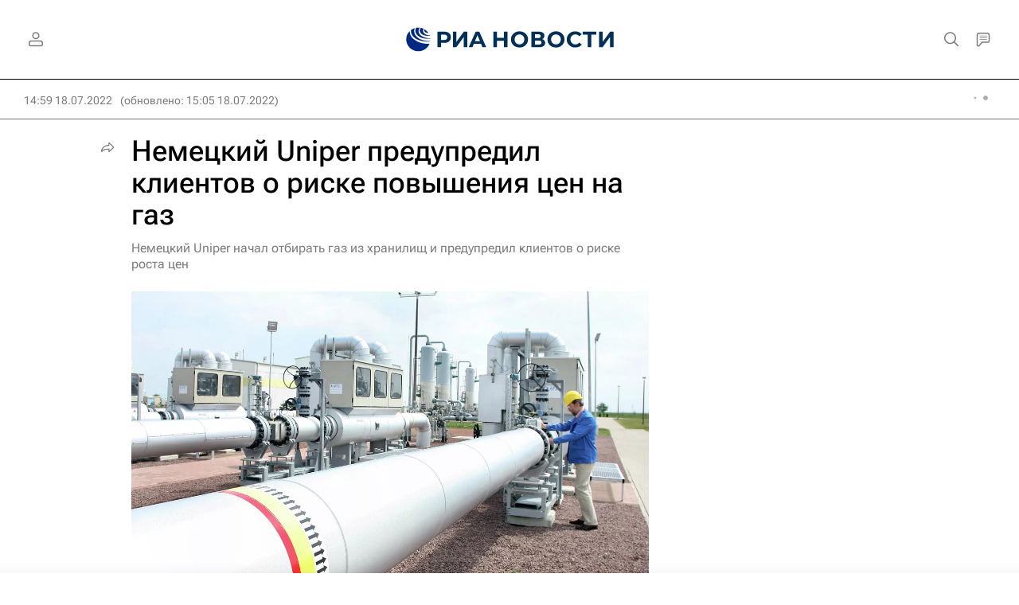

--- FILE ---
content_type: text/html
request_url: https://tns-counter.ru/nc01a**R%3Eundefined*rian_ru/ru/UTF-8/tmsec=rian_ru/141810170***
body_size: -71
content:
1577702E696EFEB6X1768881846:1577702E696EFEB6X1768881846